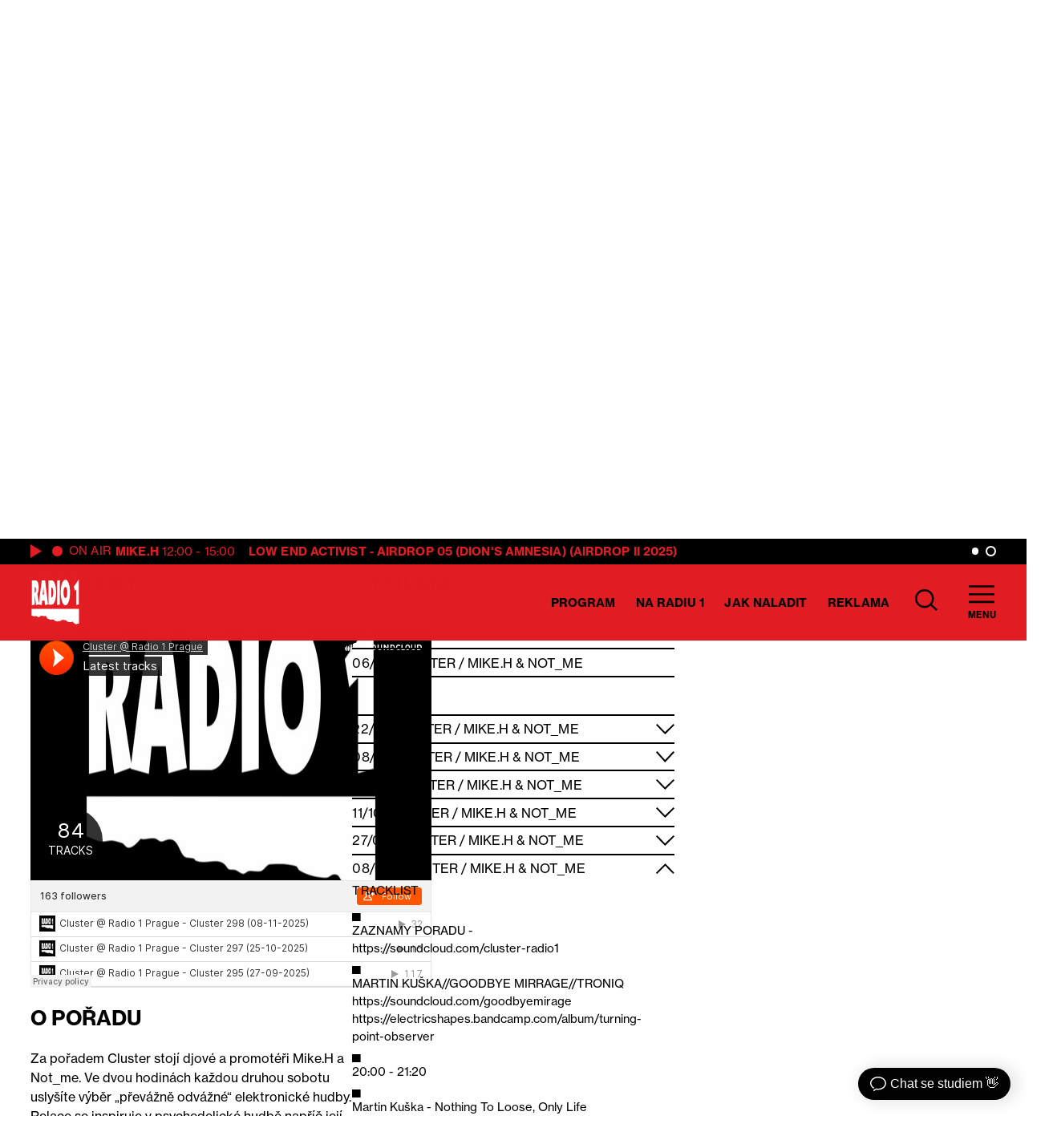

--- FILE ---
content_type: text/css; charset=utf-8
request_url: https://static.small.chat/messenger.css
body_size: 3608
content:
#Smallchat,#Smallchat *{box-sizing:border-box;font-family:-apple-system,BlinkMacSystemFont,Segoe UI,Roboto,Oxygen,Ubuntu,Cantarell,Helvetica Neue,sans-serif!important;-webkit-font-smoothing:antialiased;-moz-osx-font-smoothing:grayscale;-webkit-tap-highlight-color:rgba(0,0,0,0)}#Smallchat .Layout{pointer-events:auto;box-sizing:content-box!important;z-index:999999999;position:fixed;bottom:20px;min-width:50px;max-width:300px;max-height:30px;display:-webkit-box;display:-webkit-flex;display:-ms-flexbox;display:flex;-webkit-box-orient:vertical;-webkit-box-direction:normal;-webkit-flex-direction:column;-ms-flex-direction:column;flex-direction:column;-webkit-box-pack:end;-webkit-justify-content:flex-end;-ms-flex-pack:end;justify-content:flex-end;border-radius:50px;box-shadow:5px 0 20px 5px rgba(0,0,0,.1);-webkit-animation:appear .15s cubic-bezier(.25,.25,.5,1.1);animation:appear .15s cubic-bezier(.25,.25,.5,1.1);-webkit-animation-fill-mode:forwards;animation-fill-mode:forwards;opacity:0;-webkit-transition:right .1s cubic-bezier(.25,.25,.5,1),bottom .1s cubic-bezier(.25,.25,.5,1),min-width .2s cubic-bezier(.25,.25,.5,1),max-width .2s cubic-bezier(.25,.25,.5,1),min-height .2s cubic-bezier(.25,.25,.5,1),max-height .2s cubic-bezier(.25,.25,.5,1),border-radius 50ms cubic-bezier(.25,.25,.5,1) .15s,background-color 50ms cubic-bezier(.25,.25,.5,1) .15s,color 50ms cubic-bezier(.25,.25,.5,1) .15s;transition:right .1s cubic-bezier(.25,.25,.5,1),bottom .1s cubic-bezier(.25,.25,.5,1),min-width .2s cubic-bezier(.25,.25,.5,1),max-width .2s cubic-bezier(.25,.25,.5,1),min-height .2s cubic-bezier(.25,.25,.5,1),max-height .2s cubic-bezier(.25,.25,.5,1),border-radius 50ms cubic-bezier(.25,.25,.5,1) .15s,background-color 50ms cubic-bezier(.25,.25,.5,1) .15s,color 50ms cubic-bezier(.25,.25,.5,1) .15s}#Smallchat .Layout-left{left:20px}#Smallchat .Layout-left.Layout-mobile{left:10px}#Smallchat .Layout-left.Layout-mobile.Layout-expand{left:0}#Smallchat .Layout-right{right:20px}#Smallchat .Layout-right.Layout-mobile{right:10px}#Smallchat .Layout-right.Layout-mobile.Layout-expand{right:0}#Smallchat .Layout-open{overflow:hidden;min-width:300px;max-width:300px;height:500px;max-height:500px;border-radius:10px;color:#fff;-webkit-transition:right .1s cubic-bezier(.25,.25,.5,1),bottom .1s cubic-bezier(.25,.25,.5,1.1),min-width .2s cubic-bezier(.25,.25,.5,1.1),max-width .2s cubic-bezier(.25,.25,.5,1.1),max-height .2s cubic-bezier(.25,.25,.5,1.1),min-height .2s cubic-bezier(.25,.25,.5,1.1),border-radius 0ms cubic-bezier(.25,.25,.5,1.1),background-color 0ms cubic-bezier(.25,.25,.5,1.1),color 0ms cubic-bezier(.25,.25,.5,1.1);transition:right .1s cubic-bezier(.25,.25,.5,1),bottom .1s cubic-bezier(.25,.25,.5,1.1),min-width .2s cubic-bezier(.25,.25,.5,1.1),max-width .2s cubic-bezier(.25,.25,.5,1.1),max-height .2s cubic-bezier(.25,.25,.5,1.1),min-height .2s cubic-bezier(.25,.25,.5,1.1),border-radius 0ms cubic-bezier(.25,.25,.5,1.1),background-color 0ms cubic-bezier(.25,.25,.5,1.1),color 0ms cubic-bezier(.25,.25,.5,1.1)}#Smallchat .Layout-trigger{height:auto;min-height:50px}#Smallchat .Layout-expand{height:500px;min-height:500px}#Smallchat .Layout-mobile{bottom:10px}#Smallchat .Layout-mobile.Layout-open{width:calc(100% - 20px);min-width:calc(100% - 20px)}#Smallchat .Layout-mobile.Layout-expand{bottom:0;height:100%;min-height:100%;width:100%;min-width:100%;border-radius:0!important}@-webkit-keyframes appear{0%{opacity:0;-webkit-transform:scale(0);transform:scale(0)}to{opacity:1;-webkit-transform:scale(1);transform:scale(1)}}@keyframes appear{0%{opacity:0;-webkit-transform:scale(0);transform:scale(0)}to{opacity:1;-webkit-transform:scale(1);transform:scale(1)}}#Smallchat .Messenger_messenger{position:relative;height:100%;width:100%;min-width:300px;-webkit-box-orient:vertical;-webkit-box-direction:normal;-webkit-flex-direction:column;-ms-flex-direction:column;flex-direction:column}#Smallchat .Messenger_header,#Smallchat .Messenger_messenger{display:-webkit-box;display:-webkit-flex;display:-ms-flexbox;display:flex}#Smallchat .Messenger_header{-webkit-box-align:center;-webkit-align-items:center;-ms-flex-align:center;align-items:center;padding-left:10px;padding-right:40px;height:40px;-webkit-flex-shrink:0;-ms-flex-negative:0;flex-shrink:0}#Smallchat .Messenger_header .Avatar{margin-right:5px;opacity:0;-webkit-animation:fadein .15s .3s;animation:fadein .15s .3s;-webkit-animation-fill-mode:forwards;animation-fill-mode:forwards}#Smallchat .Messenger_header h4{opacity:0;font-size:16px;-webkit-animation:slidein .15s .3s;animation:slidein .15s .3s;-webkit-animation-fill-mode:forwards;animation-fill-mode:forwards}#Smallchat .Messenger_content{height:450px;-webkit-box-flex:1;-webkit-flex-grow:1;-ms-flex-positive:1;flex-grow:1;display:-webkit-box;display:-webkit-flex;display:-ms-flexbox;display:flex;-webkit-box-orient:vertical;-webkit-box-direction:normal;-webkit-flex-direction:column;-ms-flex-direction:column;flex-direction:column;background-color:#fff}#Smallchat .Messenger_prompt{margin:0;font-size:16px;line-height:18px;font-weight:400;overflow:hidden;white-space:nowrap;text-overflow:ellipsis}#Smallchat .Messenger_close{position:absolute;top:10px;right:10px;cursor:pointer;border-radius:4px;opacity:1;-webkit-transform:scale(1);-ms-transform:scale(1);transform:scale(1);-webkit-transition:-webkit-transform 50ms ease-in-out;transition:-webkit-transform 50ms ease-in-out;transition:transform 50ms ease-in-out;transition:transform 50ms ease-in-out,-webkit-transform 50ms ease-in-out}#Smallchat .Layout:not(.Layout-mobile) .Messenger_header:hover .Messenger_close{background-color:rgba(150,170,180,.1)}#Smallchat .Layout:not(.Layout-mobile) .Messenger_header:not(:hover) .Messenger_close{opacity:.7;-webkit-transform:scale(.7);-ms-transform:scale(.7);transform:scale(.7)}@-webkit-keyframes fadein{0%{opacity:0}to{opacity:1}}@keyframes fadein{0%{opacity:0}to{opacity:1}}@-webkit-keyframes slidein{0%{opacity:0;-webkit-transform:translateX(10px);transform:translateX(10px)}to{opacity:1;-webkit-transform:translateX(0);transform:translateX(0)}}@keyframes slidein{0%{opacity:0;-webkit-transform:translateX(10px);transform:translateX(10px)}to{opacity:1;-webkit-transform:translateX(0);transform:translateX(0)}}#Smallchat .Alert{background-color:#4cfffa;-webkit-animation:slackchat-fadeout 1s;animation:slackchat-fadeout 1s;-webkit-animation-delay:3s;animation-delay:3s}@-webkit-keyframes slackchat-fadeout{0%{opacity:1}to{opacity:0}}@keyframes slackchat-fadeout{0%{opacity:1}to{opacity:0}}#Smallchat .Input{position:relative;width:100%;-webkit-box-flex:0;-webkit-flex-grow:0;-ms-flex-positive:0;flex-grow:0;-webkit-flex-shrink:0;-ms-flex-negative:0;flex-shrink:0;padding-top:17px;padding-bottom:15px;color:#96aab4;background-color:#fff;border-top:1px solid #e6ebea}#Smallchat .Input ::-webkit-input-placeholder{color:#96aab4}#Smallchat .Input ::-moz-placeholder{color:#96aab4}#Smallchat .Input :-ms-input-placeholder{color:#96aab4}#Smallchat .Input :-moz-placeholder{color:#96aab4}#Smallchat .Input :disabled{opacity:1;color:#96aab4;pointer-events:none}#Smallchat .Input-focus{border-top-color:transparent}#Smallchat .Input_field{width:100%;resize:none;border:none;outline:none;padding:0;padding-left:20px;padding-right:75px;background-color:transparent;font-size:16px;line-height:20px;min-height:20px!important}#Smallchat .Input_field.Files{padding-right:105px}#Smallchat .Input-blank .Input_field{max-height:20px}#Smallchat .Input_button{position:absolute;bottom:15px;width:25px;height:25px;padding:0;border:none;outline:none;background-color:transparent;cursor:pointer}#Smallchat .Input-emoji .Input_button-emoji .Icon,#Smallchat .Input_button:hover .Icon{-webkit-transform:scale(1.1);-ms-transform:scale(1.1);transform:scale(1.1);-webkit-transition:all .1s ease-in-out;transition:all .1s ease-in-out}#Smallchat .Input-emoji .Input_button-emoji .Icon path,#Smallchat .Input_button:hover .Icon path{fill:#2c2c46}#Smallchat .Input_button-files{right:75px}#Smallchat .Input_button-send{right:15px}#Smallchat .Input_button-emoji{right:45px}#Smallchat .emoji-mart{position:absolute;bottom:100%;right:10px;box-shadow:0 0 15px 0 rgba(0,0,0,.1)}#Smallchat .emoji-mart-anchor svg{width:18px;height:18px}#Smallchat .emoji-mart-category-label{position:relative}#Smallchat .emoji-mart-preview-emoji>.emoji-mart-emoji{padding:0}#Smallchat .emoji-mart-preview-data{left:55px}#Smallchat .emoji-mart-preview-skins{display:none}#Smallchat .emoji-mart-title-label{font-size:16px}.emoji-mart,.emoji-mart *{box-sizing:border-box;line-height:1.15}.emoji-mart{font-family:-apple-system,BlinkMacSystemFont,Helvetica Neue,sans-serif;font-size:16px;display:inline-block;color:#222427;border:1px solid #d9d9d9;border-radius:5px;background:#fff}.emoji-mart .emoji-mart-emoji{padding:6px}.emoji-mart-bar:first-child{border-top-left-radius:5px;border-top-right-radius:5px}.emoji-mart-bar:last-child{border-bottom-left-radius:5px;border-bottom-right-radius:5px}.emoji-mart-anchors{display:-webkit-box;display:-webkit-flex;display:-ms-flexbox;display:flex;-webkit-box-pack:justify;-webkit-justify-content:space-between;-ms-flex-pack:justify;justify-content:space-between;padding:0 6px;color:#858585;line-height:0}.emoji-mart-anchor{position:relative;-webkit-box-flex:1;-webkit-flex:1;-ms-flex:1;flex:1;text-align:center;padding:12px 4px;overflow:hidden;-webkit-transition:color .1s ease-out;transition:color .1s ease-out}.emoji-mart-anchor-selected,.emoji-mart-anchor:hover{color:#464646}.emoji-mart-anchor-selected .emoji-mart-anchor-bar{bottom:0}.emoji-mart-anchor-bar{position:absolute;bottom:-3px;left:0;width:100%;height:3px;background-color:#464646}.emoji-mart-anchors i{display:inline-block;width:100%;max-width:22px}.emoji-mart-anchors svg{fill:currentColor}.emoji-mart-scroll{overflow-y:scroll;height:270px;padding:0 6px 6px;border:solid #d9d9d9;border-width:1px 0}.emoji-mart-search{font-size:16px;display:block;width:100%;padding:.2em .6em;margin-top:6px;border-radius:25px;border:1px solid #d9d9d9;outline:0}.emoji-mart-category .emoji-mart-emoji span{z-index:1;position:relative;text-align:center;cursor:default}.emoji-mart-category .emoji-mart-emoji:hover:before{z-index:0;content:"";position:absolute;top:0;left:0;width:100%;height:100%;background-color:#f4f4f4;border-radius:100%}.emoji-mart-category-label{z-index:2;position:relative;position:-webkit-sticky;position:sticky;top:0}.emoji-mart-category-label span{display:block;width:100%;font-weight:500;padding:5px 6px;background-color:#fff;background-color:hsla(0,0%,100%,.95)}.emoji-mart-emoji{position:relative;display:inline-block;font-size:0}.emoji-mart-no-results{font-size:14px;text-align:center;padding-top:70px;color:#858585}.emoji-mart-no-results span{display:inline-block;vertical-align:middle}.emoji-mart-preview{position:relative;height:70px}.emoji-mart-preview-data,.emoji-mart-preview-emoji,.emoji-mart-preview-skins{position:absolute;top:50%;-webkit-transform:translateY(-50%);-ms-transform:translateY(-50%);transform:translateY(-50%)}.emoji-mart-preview-emoji{left:12px}.emoji-mart-preview-data{left:68px;right:12px;word-break:break-word}.emoji-mart-preview-skins{right:30px;text-align:right}.emoji-mart-preview-name{font-size:14px}.emoji-mart-preview-shortname{font-size:12px;color:#888}.emoji-mart-preview-emoticon+.emoji-mart-preview-emoticon,.emoji-mart-preview-shortname+.emoji-mart-preview-emoticon,.emoji-mart-preview-shortname+.emoji-mart-preview-shortname{margin-left:.5em}.emoji-mart-preview-emoticon{font-size:11px;color:#bbb}.emoji-mart-title span{display:inline-block;vertical-align:middle}.emoji-mart-title .emoji-mart-emoji{padding:0}.emoji-mart-title-label{color:#999a9c;font-size:26px;font-weight:300}.emoji-mart-skin-swatches{font-size:0;padding:2px 0;border:1px solid #d9d9d9;border-radius:12px;background-color:#fff}.emoji-mart-skin-swatches-opened .emoji-mart-skin-swatch{width:16px;padding:0 2px}.emoji-mart-skin-swatches-opened .emoji-mart-skin-swatch-selected:after{opacity:.75}.emoji-mart-skin-swatch{display:inline-block;width:0;vertical-align:middle;-webkit-transition-property:width,padding;transition-property:width,padding;-webkit-transition-duration:.125s;transition-duration:.125s;-webkit-transition-timing-function:ease-out;transition-timing-function:ease-out}.emoji-mart-skin-swatch:first-child{-webkit-transition-delay:0;transition-delay:0}.emoji-mart-skin-swatch:nth-child(2){-webkit-transition-delay:.03s;transition-delay:.03s}.emoji-mart-skin-swatch:nth-child(3){-webkit-transition-delay:.06s;transition-delay:.06s}.emoji-mart-skin-swatch:nth-child(4){-webkit-transition-delay:.09s;transition-delay:.09s}.emoji-mart-skin-swatch:nth-child(5){-webkit-transition-delay:.12s;transition-delay:.12s}.emoji-mart-skin-swatch:nth-child(6){-webkit-transition-delay:.15s;transition-delay:.15s}.emoji-mart-skin-swatch-selected{position:relative;width:16px;padding:0 2px}.emoji-mart-skin-swatch-selected:after{content:"";position:absolute;top:50%;left:50%;width:4px;height:4px;margin:-2px 0 0 -2px;background-color:#fff;border-radius:100%;pointer-events:none;opacity:0;-webkit-transition:opacity .2s ease-out;transition:opacity .2s ease-out}.emoji-mart-skin{display:inline-block;width:100%;padding-top:100%;max-width:12px;border-radius:100%}.emoji-mart-skin-tone-1{background-color:#ffc93a}.emoji-mart-skin-tone-2{background-color:#fadcbc}.emoji-mart-skin-tone-3{background-color:#e0bb95}.emoji-mart-skin-tone-4{background-color:#bf8f68}.emoji-mart-skin-tone-5{background-color:#9b643d}.emoji-mart-skin-tone-6{background-color:#594539}#Smallchat .Avatar{-webkit-box-flex:0;-webkit-flex-grow:0;-ms-flex-positive:0;flex-grow:0;-webkit-flex-shrink:0;-ms-flex-negative:0;flex-shrink:0;overflow:hidden;border-radius:10%;background-color:#96aab4}#Smallchat .Avatar-round{border-radius:50%}#Smallchat .Avatar_image{width:100%;height:auto}#Smallchat .SlackText{font-size:14px;line-height:18px;width:100%;word-wrap:break-word}#Smallchat .SlackText-only-emoji{font-size:32px}#Smallchat .slack-user{display:none}#Smallchat .PoweredBy{position:relative;top:5px;text-align:center}#Smallchat .PoweredBy:hover svg path{fill:#96aab4}#Smallchat .PoweredBy:hover svg path#icon{stroke:#96aab4}.AppIcon{width:24px;height:24px;border-radius:12px;-webkit-flex-shrink:0;-ms-flex-negative:0;flex-shrink:0;display:-webkit-box;display:-webkit-flex;display:-ms-flexbox;display:flex;-webkit-box-align:center;-webkit-align-items:center;-ms-flex-align:center;align-items:center;-webkit-box-pack:center;-webkit-justify-content:center;-ms-flex-pack:center;justify-content:center;background-color:#96aab4}.AppIcon .Icon{position:relative;top:-1px}#Smallchat .Messages{position:relative;-webkit-flex-shrink:1;-ms-flex-negative:1;flex-shrink:1;display:-webkit-box;display:-webkit-flex;display:-ms-flexbox;display:flex;-webkit-box-orient:vertical;-webkit-box-direction:normal;-webkit-flex-direction:column;-ms-flex-direction:column;flex-direction:column;overflow-x:hidden;overflow-y:auto;padding:10px;background-color:#fff;-webkit-overflow-scrolling:touch}#Smallchat .Messages,#Smallchat .Messages_list{-webkit-box-flex:1;-webkit-flex-grow:1;-ms-flex-positive:1;flex-grow:1}#Smallchat .Contact_form{margin:5px 0;margin-left:30px;padding:10px;border-radius:16px;background-color:#f4f6f6;color:#2c2c46}#Smallchat .Contact_greeting{display:-webkit-box;display:-webkit-flex;display:-ms-flexbox;display:flex;margin-bottom:5px}#Smallchat .Contact_greeting p{margin:0;-webkit-box-flex:1;-webkit-flex-grow:1;-ms-flex-positive:1;flex-grow:1;font-size:14px;line-height:18px}#Smallchat .Contact_dismiss{cursor:pointer;border-radius:4px;opacity:1;-webkit-transform:scale(1);-ms-transform:scale(1);transform:scale(1);-webkit-transition:-webkit-transform 50ms ease-in-out;transition:-webkit-transform 50ms ease-in-out;transition:transform 50ms ease-in-out;transition:transform 50ms ease-in-out,-webkit-transform 50ms ease-in-out}#Smallchat .Layout:not(.Layout-mobile) .Contact_dismiss:hover{background-color:rgba(150,170,180,.1)}#Smallchat .Layout:not(.Layout-mobile) .Contact_dismiss:not(:hover){opacity:.7;-webkit-transform:scale(.7);-ms-transform:scale(.7);transform:scale(.7)}#Smallchat .Contact_field{display:block;outline:none;border:none;width:100%;font-size:1em;margin:10px 0;padding:8px 10px;background:none;font-weight:400;font-size:14px;border-radius:4px;background-color:#fff;border:1px solid #e6ebea;color:#2c2c46;-webkit-appearance:none}#Smallchat .Contact_field::-webkit-input-placeholder{color:#96aab4}#Smallchat .Contact_field::-moz-placeholder{color:#96aab4}#Smallchat .Contact_field:-ms-input-placeholder{color:#96aab4}#Smallchat .Contact_field:-moz-placeholder{color:#96aab4}#Smallchat .Contact_field:focus{border-color:#2c2c46}#Smallchat .Contact_submit{height:30px;border:none;font-size:14px;padding:0 10px;outline:none;line-height:30px;border-radius:4px}#Smallchat .Contact_submit[disabled]{color:#96aab4!important;background-color:#fff!important;cursor:default}#Smallchat .Contact_submit:active{background-color:#324650!important}#Smallchat .Contact_submitted{display:-webkit-box;display:-webkit-flex;display:-ms-flexbox;display:flex;margin-top:10px;padding-right:40px}#Smallchat .Contact_submitted p{padding:10px;border-radius:10px;background-color:#f4f6f6;margin:0;font-size:14px;line-height:30px;line-height:18px;color:#96aab4}#Smallchat .Contact_notify{width:24px;height:24px;border-radius:12px;margin-top:8px;margin-right:5px;-webkit-flex-shrink:0;-ms-flex-negative:0;flex-shrink:0;display:-webkit-box;display:-webkit-flex;display:-ms-flexbox;display:flex;-webkit-box-align:center;-webkit-align-items:center;-ms-flex-align:center;align-items:center;-webkit-box-pack:center;-webkit-justify-content:center;-ms-flex-pack:center;justify-content:center;background-color:#96aab4}#Smallchat .Contact_notify .Icon{position:relative;top:-1px}#Smallchat .Layout-mobile .Contact_field{font-size:16px}#Smallchat .Message{overflow:hidden;max-width:100%;position:relative;display:-webkit-box;display:-webkit-flex;display:-ms-flexbox;display:flex;-webkit-box-orient:vertical;-webkit-box-direction:normal;-webkit-flex-direction:column;-ms-flex-direction:column;flex-direction:column;color:#2c2c46}#Smallchat .Message b,#Smallchat .Message strong{font-weight:700}#Smallchat .Message pre{margin:0}#Smallchat .Message code{color:#ff664c;font-family:monospace!important;background-color:#f4f6f6;border:1px solid #e6ebea;border-radius:2px}#Smallchat .Message blockquote{margin:0;padding-left:5px;border-left:3px solid #96aab4}#Smallchat .Message-app,#Smallchat .Message-slack{padding-left:30px;padding-right:40px;-webkit-box-align:start;-webkit-align-items:flex-start;-ms-flex-align:start;align-items:flex-start}#Smallchat .Message-client{padding-left:40px;-webkit-box-align:end;-webkit-align-items:flex-end;-ms-flex-align:end;align-items:flex-end}#Smallchat .Message-client+.Message-slack,#Smallchat .Message-slack+.Message-client{margin-top:8px}#Smallchat .Message-client+.Message-client,#Smallchat .Message-slack+.Message-slack{margin-top:3px}#Smallchat .Message_content{min-width:40px;min-height:40px;max-width:100%;display:-webkit-box;display:-webkit-flex;display:-ms-flexbox;display:flex;-webkit-box-align:end;-webkit-align-items:flex-end;-ms-flex-align:end;align-items:flex-end;padding:10px;border-radius:10px;font-size:14px;line-height:18px;color:#2c2c46;-webkit-animation:messagein .15s;animation:messagein .15s}#Smallchat .Message-slack .Message_content{border:1px solid #e6ebea;-webkit-transform-origin:top left;-ms-transform-origin:top left;transform-origin:top left}#Smallchat .Message-client .Message_content{background-color:#f4f6f6;-webkit-transform-origin:top right;-ms-transform-origin:top right;transform-origin:top right}#Smallchat .Message-app .Message_content{background-color:#f4f6f6;-webkit-transform-origin:top left;-ms-transform-origin:top left;transform-origin:top left;color:#96aab4}#Smallchat .Message-app{margin:8px 0}#Smallchat .Message-app .AppIcon{position:absolute;left:0;top:8px}#Smallchat .Message_timestamp{font-size:10px;line-height:12px;color:#96aab4}#Smallchat .Message .Avatar{position:absolute;left:0;top:8px}@-webkit-keyframes messagein{0%{opacity:0;-webkit-transform:scale(.5);transform:scale(.5)}to{opacity:1;-webkit-transform:scale(1);transform:scale(1)}}@keyframes messagein{0%{opacity:0;-webkit-transform:scale(.5);transform:scale(.5)}to{opacity:1;-webkit-transform:scale(1);transform:scale(1)}}#Smallchat .Blank{margin-top:100px;-webkit-box-flex:1;-webkit-flex-grow:1;-ms-flex-positive:1;flex-grow:1;display:-webkit-box;display:-webkit-flex;display:-ms-flexbox;display:flex;-webkit-box-orient:vertical;-webkit-box-direction:normal;-webkit-flex-direction:column;-ms-flex-direction:column;flex-direction:column;-webkit-box-align:center;-webkit-align-items:center;-ms-flex-align:center;align-items:center;-webkit-box-pack:center;-webkit-justify-content:center;-ms-flex-pack:center;justify-content:center;position:relative}#Smallchat .Blank p{color:#96aab4;text-align:center;max-width:200px}#Smallchat .Launcher{-webkit-align-self:flex-end;-ms-flex-item-align:end;align-self:flex-end;display:-webkit-box;display:-webkit-flex;display:-ms-flexbox;display:flex;-webkit-box-align:center;-webkit-align-items:center;-ms-flex-align:center;align-items:center;-webkit-box-pack:center;-webkit-justify-content:center;-ms-flex-pack:center;justify-content:center;padding-right:15px;padding-left:15px;font-weight:500;cursor:pointer;white-space:nowrap}#Smallchat .Launcher-button .Icon,#Smallchat .Launcher-tab .Icon{margin-right:5px}#Smallchat .Launcher-icon{padding:0;min-width:60px;max-width:60px;min-height:54px;max-height:54px;height:54px;border-radius:50%}#Smallchat .Launcher-button{min-width:120px;border-radius:20px}#Smallchat .Launcher-button,#Smallchat .Launcher-tab{max-width:250px;min-height:40px;max-height:40px;height:40px}#Smallchat .Launcher-tab{bottom:0!important;min-width:200px;border-radius:10px 10px 0 0;-webkit-box-pack:start;-webkit-justify-content:flex-start;-ms-flex-pack:start;justify-content:flex-start;-webkit-transform-origin:bottom center;-ms-transform-origin:bottom center;transform-origin:bottom center}#Smallchat .Launcher_indicator{position:absolute;right:-2px;top:-2px;width:12px;height:12px;border-radius:6px;background-color:#ff664c;-webkit-animation:slackchat-pulse 3s infinite;animation:slackchat-pulse 3s infinite}@-webkit-keyframes slackchat-pulse{0%{box-shadow:0 0 0 0 rgba(255,0,0,0)}10%{box-shadow:0 0 0 2px rgba(255,0,0,.5)}50%{box-shadow:0 0 0 10px rgba(255,0,0,0)}}@keyframes slackchat-pulse{0%{box-shadow:0 0 0 0 rgba(255,0,0,0)}10%{box-shadow:0 0 0 2px rgba(255,0,0,.5)}50%{box-shadow:0 0 0 10px rgba(255,0,0,0)}}#Smallchat .Trigger_trigger{width:100%;overflow:hidden}#Smallchat .Trigger_content{position:relative;display:-webkit-box;display:-webkit-flex;display:-ms-flexbox;display:flex;-webkit-box-align:center;-webkit-align-items:center;-ms-flex-align:center;align-items:center;padding:10px;padding-right:40px;background-color:#96aab4}#Smallchat .Trigger_content .Avatar{-webkit-align-self:flex-start;-ms-flex-item-align:start;align-self:flex-start;margin-right:10px}#Smallchat .Trigger_content:hover .Trigger_close{opacity:1;-webkit-transform:scale(1);-ms-transform:scale(1);transform:scale(1)}#Smallchat .Trigger_message{-webkit-flex-shrink:1;-ms-flex-negative:1;flex-shrink:1;min-width:200px;width:300px}#Smallchat .Trigger_message .SlackText{font-size:16px;line-height:21px}#Smallchat .Trigger_message .SlackText a{color:inherit}#Smallchat .Layout-mobile .Trigger_message{max-width:calc(100vw - 120px)}#Smallchat .Trigger_close{position:absolute;top:10px;right:10px;cursor:pointer;opacity:.7;-webkit-transform:scale(.7);-ms-transform:scale(.7);transform:scale(.7);-webkit-transition:-webkit-transform 50ms ease-in-out;transition:-webkit-transform 50ms ease-in-out;transition:transform 50ms ease-in-out;transition:transform 50ms ease-in-out,-webkit-transform 50ms ease-in-out}

--- FILE ---
content_type: application/javascript
request_url: https://static.primacdn.cz/sas/radio1/prod/loader.js
body_size: 141
content:
(()=>{"use strict";(function(e,t,n=!1){return new Promise((function(a,o){let r=document.createElement("script");const s=t||document.getElementsByTagName("script")[0];function c(e,t){(t||!r.readyState||/loaded|complete/.test(r.readyState))&&(r.onload=null,r.onreadystatechange=null,r=void 0,t?o():a())}if(r.async=!0,r.defer=!0,r.onload=c,r.onreadystatechange=c,!0===n){var d=parseInt((new Date).getTime()/18e5);-1===e.indexOf("?")?e+="?v="+d:e+="&v="+d}r.src=e,s.parentNode.insertBefore(r,s)}))})("https://static.primacdn.cz/sas/radio1/prod/radio1_sas_config.js",null,!0).then((function(){}))})();

--- FILE ---
content_type: image/svg+xml
request_url: https://radio1.cz/wp-content/themes/custom/img/fb.svg
body_size: 448
content:
<svg id="Group_355" data-name="Group 355" xmlns="http://www.w3.org/2000/svg" width="23.601" height="45.389" viewBox="0 0 23.601 45.389">
  <path id="Path_110" data-name="Path 110" d="M408.836,218.4h.418c2.063,0,4.127-.006,6.19.006.294,0,.366-.088.364-.371q-.018-2.8,0-5.592a12.2,12.2,0,0,1,1.2-5.6,8.725,8.725,0,0,1,6.113-4.7,12.839,12.839,0,0,1,2.953-.343c2,.019,3.995.165,5.992.249.284.012.365.119.364.4q-.016,3.252,0,6.5c0,.289-.079.37-.368.366-1.288-.015-2.577-.027-3.864,0a9.267,9.267,0,0,0-1.8.208,2.657,2.657,0,0,0-2.153,2.436,9.765,9.765,0,0,0-.093,1.314c-.011,1.581,0,3.163-.012,4.744,0,.315.1.378.393.376,2.388-.011,4.776-.006,7.164-.006h.436c-.063.528-.116,1-.177,1.478q-.394,3.068-.793,6.136c-.06.464-.061.465-.526.465-2.032,0-4.064.007-6.1-.007-.318,0-.4.081-.4.4q.015,9.928.007,19.857c0,.457,0,.457-.457.457-2.5,0-5.006-.005-7.509.007-.307,0-.383-.092-.382-.389q.012-9.928.005-19.857c0-.516.053-.467-.476-.467-2.042,0-4.085-.006-6.127.005-.285,0-.371-.075-.369-.367.012-2.451.007-4.9.007-7.352Z" transform="translate(-408.829 -201.802)"/>
</svg>


--- FILE ---
content_type: image/svg+xml
request_url: https://radio1.cz/wp-content/themes/custom/img/reel.svg
body_size: 5280
content:
<svg id="Vrstva_1" data-name="Vrstva 1" xmlns="http://www.w3.org/2000/svg" viewBox="0 0 100 1600"><defs><style>.cls-1{fill:none;stroke:#000;stroke-linecap:round;stroke-linejoin:round;stroke-width:3px;}.cls-2{fill:#e21e24;}.cls-3{font-size:19.29px;}.cls-3,.cls-9{fill:#1d1d1b;font-family:NHaasGroteskDSPro-95Blk, Neue Haas Grotesk Display Pro;}.cls-4{letter-spacing:-0.01em;}.cls-5{letter-spacing:-0.02em;}.cls-6{letter-spacing:0em;}.cls-7{letter-spacing:-0.01em;}.cls-8{letter-spacing:-0.07em;}.cls-9{font-size:40px;}</style></defs><title>reel</title><path class="cls-1" d="M40.35,92.66S44.28,82.34,44.9,78c0,0-10.54-11.57-13.23-12.4s-.82-5.16-8.47-9.5S13.9,51.56,16,49.18,24.86,45.35,30,51.55a10.31,10.31,0,0,0,12,3.1s4.75-5.79.82-22.94-2.27-20.66.42-20.46,3.3,1.66,3.92,6S51.9,38.94,51.9,38.94h1.89s-1.66-26.86,0-30,4.75-1,5.37,0,2.07,31.2,2.07,31.2h1.65s1-24.38,1.24-26.65,3.51-2.28,4.54-.62,1.66,16.74,1,21.28S68.54,44.94,70,45.56s2.85-1.24,3.88-4.76,6-14.25,6-14.25,1.45-2.48,3.31-1.66,2.69,3.31,0,8.89S78,48.24,78,50s-1.65,14.78-3.3,19.12-8.48,16.53-8.48,16.53l-.62,7"/><path class="cls-1" d="M22.75,172.48C27.7,181.91,34,184.72,34,184.72s11.86,8.49,15.56,8.49,12,1.6,15.4,0,12.15-14.45,13.3-17.66,0-11.46,0-11.46,2.63-1.14,2.58-3.78a7.67,7.67,0,0,0-1.67-4.48S81,156.75,82,151s.23-13.76-5.28-13.76l.46-12.61A9.16,9.16,0,0,0,76,119.6"/><polyline class="cls-1" points="49.55 173.03 54.36 170.28 62.47 170.28 68.66 173.03"/><line class="cls-1" x1="56.5" y1="173.03" x2="60.86" y2="173.03"/><path class="cls-1" d="M49.59,169.13s3.93-2.75,6.91-2.75h6.42c2.07,0,5.74,3.9,5.74,3.9"/><path class="cls-1" d="M54.36,159.81a5.6,5.6,0,0,1,3.21.5"/><path class="cls-1" d="M60.86,160.65a3,3,0,0,1,2.68-.62"/><path class="cls-1" d="M53.29,155.22s-4.74,2.83-1.53,6.11"/><path class="cls-1" d="M43,173s.62-9.24,6.61-12.72"/><path class="cls-1" d="M39.84,169.82s-3.74,3.9-1.53,7.64S42.13,180,44.5,184"/><path class="cls-1" d="M52,180.71s4.38-4.47,11.57-.92"/><path class="cls-1" d="M64.3,156s3.32,1.14,2,5.38l4.93,5"/><path class="cls-1" d="M73.47,165a5.08,5.08,0,0,1,4.82-.91"/><line class="cls-1" x1="71.75" y1="180.71" x2="71.75" y2="168.9"/><path class="cls-1" d="M73.47,167.41a11,11,0,0,0,1,4.93c1.15,2.06,1.72,3.1.81,4.59s-5.62,10.32-9.29,9.28,0-3.67,0-3.67"/><line class="cls-1" x1="68.66" y1="177.5" x2="68.66" y2="182.89"/><path class="cls-1" d="M26.39,170.28a7.76,7.76,0,0,1-4.13,1.37c-2.6.16-6.72-15-5.35-17.73S20,151.17,20,151.17"/><path class="cls-1" d="M25,118.15s-20,14.09-7.17,34.33"/><path class="cls-1" d="M33.73,119.6s-8.41,4.21-4.28,10.32l1.57,2.9"/><path class="cls-1" d="M28.31,132.82s-2.69,1.69-1.92,7"/><path class="cls-1" d="M19.28,149.33l9-4.89.68-4.58a58.76,58.76,0,0,1,23.53-2h9.56s1.77-.27,4.46-.44c3-.19,10.14-.17,10.14-.17"/><path class="cls-1" d="M28.31,146s1.3,9.4,2.71,10,10,.94,13.1.81,8-3.16,10.55-9.64,4.45-2.41,4.45-2.41,3.86,7.91,6.9,9.8,13.18,1.32,13.18,1.32"/><rect class="cls-2" x="67.28" y="142.13" width="7.99" height="7.99" rx="3.99"/><rect class="cls-2" x="31.8" y="145.79" width="19.55" height="2.33" rx="1.17"/><line class="cls-1" x1="37.61" y1="119.6" x2="50.65" y2="116.16"/><line class="cls-1" x1="51.97" y1="117.88" x2="68.66" y2="116.16"/><polyline class="cls-1" points="71.27 118.15 84.02 119.6 80.12 116.16"/><path class="cls-1" d="M24.4,164.44s-2.54-1.91-1.65-4.69,5.56.54,5.56.54,1.44,5.71,4.81,6.09"/><polyline class="cls-1" points="19.28 117.88 26.25 114.33 23.94 112.27 41.06 112.27 35.87 109.29 42.98 109.29 47.98 106.08 46.28 108.6 67.28 106.08 62.2 108.14 82.3 108.6 77.65 111.98"/><path d="M80.92,289.44a8.63,8.63,0,0,0-1.79-13.52L78,275.27a4.39,4.39,0,0,0,4.11-4.37v-.19a4.42,4.42,0,0,0-4.41-4.41,4.5,4.5,0,0,0-2,.47l-1.17.59-3.72-3a8.83,8.83,0,0,1-2.66-3.59l-.87-2.17a8.87,8.87,0,0,1-.62-3.26v-.91l5.35-1.34-2.2-11a6.42,6.42,0,0,0-4.46-4.89l-9-2.69v-3A9,9,0,0,0,59,225.18v-3.86A9,9,0,0,0,53.4,213a4.61,4.61,0,1,0-6.59-.08,9,9,0,0,0-5.81,8.4v3.86a9,9,0,0,0,2.57,6.28v3l-9,2.7a6.42,6.42,0,0,0-4.46,4.89l-2.2,11,5.35,1.34v.91a8.87,8.87,0,0,1-.62,3.26l-.87,2.17a8.73,8.73,0,0,1-2.66,3.58l-3.72,3-1.17-.59a4.5,4.5,0,0,0-2-.47,4.42,4.42,0,0,0-4.41,4.41v.19A4.39,4.39,0,0,0,22,275.27l-1.11.65a8.63,8.63,0,0,0-1.79,13.52H15.3V292H84.7v-2.57ZM69.26,266.39l5,4,2.65-1.32a1.75,1.75,0,0,1,.81-.19,1.83,1.83,0,0,1,1.84,1.83v.19a1.83,1.83,0,0,1-1.84,1.83h-3l-9.56-5.31a4.3,4.3,0,0,1-1.88-2.13,24.35,24.35,0,0,1-1.74-9.08v-.47l2.57-.64v.27a11.22,11.22,0,0,0,.81,4.21l.87,2.17A11.22,11.22,0,0,0,69.26,266.39Zm-28.41,6.34a1.45,1.45,0,0,1-1-.42l-2.26-2.26a4,4,0,0,0-1-.72A6.72,6.72,0,0,0,38,268a26.39,26.39,0,0,0,12,3.43A26.39,26.39,0,0,0,62,268a6.47,6.47,0,0,0,1.45,1.31,4,4,0,0,0-1,.72l-2.26,2.26a1.45,1.45,0,0,1-1,.42,4,4,0,0,0-4,4v.6l-.52.52L49.8,275l-3.66,3.65-1.28-1.28v-.6A4,4,0,0,0,40.85,272.73Zm3.48,7.71-2,2-8.58-8.57a1.46,1.46,0,0,1-.42-1,1.44,1.44,0,0,1,2.46-1L38,274.13a4.07,4.07,0,0,0,2.84,1.17,1.45,1.45,0,0,1,1.44,1.44v1.66Zm16.43-14.68A23.88,23.88,0,0,1,50,268.88a23.75,23.75,0,0,1-10.48-3l3.26-1.15a37.76,37.76,0,0,0,11.89-7.17A37.28,37.28,0,0,0,59,253v3.18A27.12,27.12,0,0,0,60.76,265.76Zm-3,12.64v-1.66a1.45,1.45,0,0,1,1.44-1.44A4.07,4.07,0,0,0,62,274.13l2.26-2.26a1.44,1.44,0,0,1,2.46,1,1.46,1.46,0,0,1-.42,1l-6.85,6.84-2.55-1.53Zm8.18-38.08a3.81,3.81,0,0,1,1.45,2.28l1.72,8.62-7.49,1.87v-3.66a37.8,37.8,0,0,0,3.12-6.11Zm-2.37-1-1.22,3.05a35.39,35.39,0,0,1-20.4,20l-1.78.62a26.9,26.9,0,0,0,.88-6.76V253l.79-.32A38.11,38.11,0,0,0,59.6,238.14ZM50.14,208.4a1.36,1.36,0,1,1-1.36,1.36A1.35,1.35,0,0,1,50.14,208.4Zm-6.57,12.92a6.43,6.43,0,0,1,12.86,0v3.86a6.43,6.43,0,0,1-12.86,0Zm10.29,12v1.59A7,7,0,0,1,50,236.75a7,7,0,0,1-3.86-1.86V233.3a8.91,8.91,0,0,0,7.72,0ZM30.94,251.22l1.72-8.62a3.86,3.86,0,0,1,2.68-2.94l9.19-2.76c1,.86,3.15,2.42,5.47,2.42s4.46-1.56,5.47-2.42l1.55.47a35.49,35.49,0,0,1-16,12.89v-4.52H38.43v7.35ZM20.44,270.9v-.19a1.84,1.84,0,0,1,2.66-1.64l2.64,1.32,5-4a11.33,11.33,0,0,0,3.45-4.64l.87-2.17a11.42,11.42,0,0,0,.81-4.21v-.27l2.57.64v.47a24.36,24.36,0,0,1-1.75,9.08,4.25,4.25,0,0,1-1.88,2.13l-9.56,5.31h-3A1.83,1.83,0,0,1,20.44,270.9ZM44.9,289.44H25.22a6.07,6.07,0,0,1-3.06-11.3l8.59-5a4,4,0,0,0,1.15,2.59l11.39,11.39a17,17,0,0,0,2.83,2.27C45.72,289.42,45.31,289.44,44.9,289.44Zm29.88,0H55.1a14,14,0,0,1-10-4.14l-1-1,6.09-6.1,8,4.79,4,2.41,1.32-2.21-1.8-1.08,6.39-6.39a4,4,0,0,0,1.15-2.59l8.59,5a6.07,6.07,0,0,1-3.06,11.3Z"/><path class="cls-1" d="M40,435.66s0-12.59-11-12.59S2.4,428.8,6.11,437.62l16.67-.93-8.31,10,11-3.36,3.56.93S33.51,457,40.93,461.14s8.52,6.37,8.52,6.37l-2.17,5.86L43,476.93H52.7l.15-11.76L47,458.36l7.12-2.75S66,465,70.8,465.63c0,0,0,8.05-6,11.3h8.51L75,464.15l-3.45-1.77-5.73-7.89,10.25-7.26a4.65,4.65,0,0,1,1.62-.73l7.16-1.73a2.19,2.19,0,0,1,2.69,2l0,.45a2.17,2.17,0,0,1-1.41,2.2L74,453.91H84.25a4.21,4.21,0,0,0,1.27-.2l5.37-1.77A4.19,4.19,0,0,0,93.64,449l.1-.39a8.92,8.92,0,0,0-1.68-7.76h0a4.53,4.53,0,0,0-2.48-1.57l-15.22-3.61S64.61,430.45,40,435.66Z"/><polygon class="cls-1" points="64.01 582.61 35.08 582.61 21.8 517.39 77.29 517.39 64.01 582.61"/><path class="cls-1" d="M27.29,544.35s6.23,28.14,22.45,28.14S72,543.2,72,543.2"/><path class="cls-1" d="M77.33,648.16A15.08,15.08,0,0,0,50,639.36a15.09,15.09,0,1,0-13.56,23.83,15.1,15.1,0,1,0,27.19,0A15.09,15.09,0,0,0,77.33,648.16Z"/><path class="cls-1" d="M84.8,642.92c-.24,0-.48,0-.71,0a34.82,34.82,0,0,0-68.2,0q-.35,0-.69,0a8.17,8.17,0,1,0,0,16.34,7.88,7.88,0,0,0,1.2-.1,34.82,34.82,0,0,0,67.18,0,8.17,8.17,0,1,0,1.22-16.24Z"/><line class="cls-1" x1="29.32" y1="648.47" x2="43.77" y2="648.47"/><line class="cls-1" x1="57.53" y1="648.47" x2="71.97" y2="648.47"/><circle class="cls-1" cx="49.99" cy="672.34" r="6.16"/><path class="cls-1" d="M86.41,772.58l-20.06-25c15.7,0,15-11.09,15-11.09H45.42L20.91,749.88a8.94,8.94,0,0,0-4.66,7.86v7L6.16,780.6l24.76-13.11,16.58,3.78a11.31,11.31,0,0,1,8.62,9l1.63,8.88"/><path class="cls-1" d="M82.28,710.87s-36.86,1.28-36.86,25.63h9.69S58.78,717.06,82.28,710.87Z"/><line class="cls-1" x1="41.47" y1="747.13" x2="54.77" y2="747.13"/><path class="cls-1" d="M86.94,350.12s3.26-2.48-.29-4.73c0,0,1-4-1.69-5.7"/><path class="cls-1" d="M50.87,382.21s5.49,3.19,8.19,3.77,10-5.35,11.51-7.68,3.49-7.72,4.79-9.77,4.38-4.76,7-8.87a43,43,0,0,0,4-8.77c-1-3.25-10.25-8.74-10.25-8.74s-8.67-5.84-12-5.31A42,42,0,0,0,58,344.27c-2.6,4.11-3.71,8.05-5,10.11s-5.3,6.22-6.76,8.54-3.67,11.51-2,13.69,6.93,5.77,6.93,5.77"/><path class="cls-1" d="M82.57,360.73s9.15,4.94,2.45,15.56-13.41,5.83-13.41,5.83-2.47-1.56-1.76-2.69"/><path class="cls-1" d="M64.39,383.85s.92-.79,4.41,1,11.64,4.87,18.89-6.62-.58-19-.58-19a20.76,20.76,0,0,0-3.09-2.6"/><line class="cls-1" x1="57.75" y1="344.61" x2="82.12" y2="359.99"/><path class="cls-1" d="M64.7,336.09s1.79-4.16,4.28-2.59a5.7,5.7,0,0,1,6-.05c3,1.91,2.52,3.73,2.52,3.73"/><path class="cls-1" d="M77.35,336.12s2.11-2.13,5.51,0a3.86,3.86,0,0,1,1.53,5.33"/><line class="cls-1" x1="59.94" y1="352.86" x2="47.93" y2="371.89"/><text class="cls-3" transform="translate(17.17 384.41) rotate(-53.03)">10<tspan class="cls-4" x="21.1" y="0">0</tspan><tspan x="33.91" y="0">,2 FM</tspan></text><text class="cls-3" transform="translate(12.96 982.7) rotate(-53.03)">98<tspan class="cls-5" x="24.25" y="0">,</tspan><tspan class="cls-6" x="28.7" y="0">7 FM</tspan></text><path class="cls-1" d="M16.48,986.16s20.75-20.68,33.17-23.87,28.63-1.83,34.78,0a35.83,35.83,0,0,1,10.32,4.81"/><path class="cls-1" d="M52.14,952.7s12.36-5.92,24.27,0"/><path class="cls-1" d="M57.6,956.33s8.13-3.64,23,1.54c0,0-16.67-16.63-16.67-44a71.58,71.58,0,0,1-16.67,45.34"/><path class="cls-1" d="M50.81,882.91a1.43,1.43,0,1,0,0,2.86c7.29,0,13-2.39,16.87-7.11,8.8-10.6,5.43-29.09,5.27-29.88a1.43,1.43,0,0,0-1.39-1.16h0a1.44,1.44,0,0,0-1.41,1.15A9,9,0,0,1,65,855.44c2.09-34.58-28.34-41.13-28.65-41.19a1.46,1.46,0,0,0-1.55.73,1.44,1.44,0,0,0,.26,1.69c.56.56,13.21,13.41,1.19,28.43a35.73,35.73,0,0,0-5.08-6.19,1.43,1.43,0,0,0-2.38.67,85.33,85.33,0,0,1-4.72,13.08c-2.66,5.65-3,15.87,1.65,23.67a17.92,17.92,0,0,0,14.92,9.07h0a1.44,1.44,0,0,0,1.5-1.36v-.1a1.4,1.4,0,0,0-1.35-1.4,4,4,0,0,1-3.49-1.91c-1.81-3-.51-9,1-12.12a42.12,42.12,0,0,0,1.64-4.15c.6.82,1,1.46,1,1.48a1.41,1.41,0,0,0,2.3.26c4.44-4.91,4.15-9.86,2.6-13.43,3.9,2.12,9.1,6.9,8.12,17.13a1.45,1.45,0,0,0,.44,1.19,1.49,1.49,0,0,0,1.23.36,6.82,6.82,0,0,0,2.92-1.43c.36,3.19.36,7.72-1.8,10.5C55.42,882.09,53.49,882.91,50.81,882.91Z"/><path class="cls-1" d="M74.68,1075.68c0,14.51-11.17,7.88-24.94,7.88s-24.93,6.63-24.93-7.88,11.16-26.27,24.93-26.27S74.68,1061.17,74.68,1075.68Z"/><ellipse class="cls-1" cx="60.91" cy="1030.4" rx="15.62" ry="8.55" transform="translate(-965.66 922.73) rotate(-80.63)"/><ellipse class="cls-1" cx="78.93" cy="1047.5" rx="13.56" ry="7.17" transform="matrix(0.17, -0.99, 0.99, 0.17, -967.11, 951.17)"/><ellipse class="cls-1" cx="36.44" cy="1031.76" rx="8.71" ry="15.56" transform="translate(-206.19 28.27) rotate(-11.57)"/><ellipse class="cls-1" cx="18.99" cy="1050.2" rx="7.3" ry="13.5" transform="translate(-214.96 26.21) rotate(-11.83)"/><path class="cls-1" d="M90.65,1151.32l-51.47-16.27,4.07-19.41,36.42,10.9-3.93,20.65a15.72,15.72,0,0,0,.15,2.37c.52,3.67,1.83,15.71-2.13,22.62-4.72,8.23-30.06,11.79-37.71-5.85"/><path class="cls-1" d="M75.53,1180.41s-2-1.55-1.77-8.23"/><path class="cls-1" d="M28.18,1184.36a13.78,13.78,0,0,0,7.66-8.45s3.34-11.78-4.52-15.41-25.73,1.16-25.73,1.16a36.4,36.4,0,0,1,30.25-16.2,24.85,24.85,0,0,1,3.34-10.41l-21.41-7.47"/><circle class="cls-1" cx="48.64" cy="1149.86" r="7.34"/><path class="cls-1" d="M68.12,1144.75s9.23,33.1-8.91,34.14"/><line class="cls-1" x1="63.35" y1="1154.48" x2="76.39" y2="1154.48"/><line class="cls-1" x1="62.39" y1="1165.72" x2="75.53" y2="1167.61"/><path class="cls-1" d="M39.18,1180.41s4.18,3.57,13.58,3.95"/><circle class="cls-1" cx="47.28" cy="1350" r="34.83"/><path class="cls-1" d="M56,1347.84a10.22,10.22,0,0,1,5.77,6.61,10.19,10.19,0,0,1,8.75-.54c5.55,2.32,8.34,9.18,5.68,15.55-9.37,14.5-27.12,15.33-27.12,15.33s-13-17.64-8-29.62C43.77,1348.8,50.43,1345.52,56,1347.84Z"/><path class="cls-1" d="M35.31,1376.19s-20.55-9.51-15.32-34.35"/><path class="cls-1" d="M52.74,1252.38c-4.17,4.9-36.48,36.29-40.5,32.87S34,1244.91,38.19,1240,49,1233.88,53,1237.3,56.92,1247.47,52.74,1252.38Z"/><line class="cls-1" x1="57.85" y1="1235.96" x2="79.02" y2="1226.12"/><path class="cls-1" d="M54.86,1232.7l7.38-18.21Z"/><line class="cls-1" x1="75.32" y1="1217.16" x2="54.86" y2="1232.7"/><line class="cls-1" x1="28.95" y1="1265.64" x2="32.77" y2="1269.83"/><line class="cls-1" x1="29.57" y1="1251.89" x2="35.16" y2="1258.14"/><line class="cls-1" x1="20.28" y1="1273.92" x2="17.97" y2="1270.43"/><path class="cls-1" d="M83.34,1458.06s9.07,5.08,2.22,15.6-13.5,5.63-13.5,5.63-2.44-1.6-1.71-2.71"/><path class="cls-1" d="M65.88,1481.69s.93-.78,4.4,1.11,11.56,5,19-6.35-.3-19-.3-19a20.52,20.52,0,0,0-3-2.64"/><path class="cls-1" d="M62.51,1430.5s2.66-4.71,5.31-2.62c0,0,3.66-2,6.89.51s2.37,4.61,2.37,4.61"/><path class="cls-1" d="M86.19,1449.08s4.12-2.6.34-5.57c0,0,1.76-4.58-1.14-6.85"/><path class="cls-1" d="M77.12,1431.75s2.74-2.29,6.36.55a4.54,4.54,0,0,1,1,6.39"/><text class="cls-3" transform="translate(16.8 1473.17) rotate(-53.03)"><tspan class="cls-7">9</tspan><tspan class="cls-8" x="12.07" y="0">7</tspan><tspan x="21.51" y="0">,5 FM</tspan></text><path class="cls-1" d="M76.63,1442.68l-15.79-11.56A104.57,104.57,0,0,0,44.42,1449a83.79,83.79,0,0,0-11.54,21.48l15.2,11.13"/><path class="cls-1" d="M70.46,1438.16l15.79,11.57s-3,9.3-11.33,20.62a85.63,85.63,0,0,1-17.75,18l-15.25-11.17"/><rect class="cls-1" x="42.02" y="1453.02" width="6.09" height="19.26" rx="2.8" transform="matrix(0.81, 0.59, -0.59, 0.81, 873.1, 256.11)"/><rect class="cls-1" x="49.98" y="1458.85" width="6.09" height="19.26" rx="2.8" transform="translate(878.08 252.53) rotate(36.23)"/><rect class="cls-1" x="57.94" y="1464.69" width="6.09" height="19.26" rx="2.8" transform="translate(883.07 248.96) rotate(36.23)"/><line class="cls-1" x1="52.79" y1="1438.89" x2="81.55" y2="1459.96"/><text class="cls-9" transform="translate(37.81 1581.63)">$</text><rect class="cls-1" x="9.61" y="1509.16" width="14.37" height="23.38" rx="7.18"/><rect class="cls-1" x="23.29" y="1534.28" width="14.37" height="23.38" rx="7.18" transform="translate(-829.39 260.83) rotate(-32.66)"/><line class="cls-1" x1="16.79" y1="1522.31" x2="27.65" y2="1543.86"/><line class="cls-1" x1="32.39" y1="1548.78" x2="49.05" y2="1555.73"/><rect class="cls-1" x="75.54" y="1509.16" width="14.37" height="23.38" rx="7.18" transform="translate(165.45 3041.71) rotate(-180)"/><rect class="cls-1" x="61.85" y="1534.28" width="14.37" height="23.38" rx="7.18" transform="translate(-707.05 2884.81) rotate(-147.34)"/><line class="cls-1" x1="82.72" y1="1522.31" x2="71.87" y2="1543.86"/><line class="cls-1" x1="67.13" y1="1548.78" x2="50.47" y2="1555.73"/></svg>

--- FILE ---
content_type: image/svg+xml
request_url: https://radio1.cz/wp-content/themes/custom/img/in.svg
body_size: 580
content:
<svg id="Group_141" data-name="Group 141" xmlns="http://www.w3.org/2000/svg" width="45.532" height="45.387" viewBox="0 0 45.532 45.387">
  <g id="Group_354" data-name="Group 354" transform="translate(0 0)">
    <path id="Path_107" data-name="Path 107" d="M392.749,294.324c-3.61,0-7.221-.046-10.829.019a10.328,10.328,0,0,1-5.261-1.351,12.58,12.58,0,0,1-6.6-11.131c0-6.741-.062-13.483.018-20.223.064-5.378,2.641-9.254,7.479-11.59a10.768,10.768,0,0,1,4.7-1.072c7.065-.01,14.131-.039,21.2.009a12.537,12.537,0,0,1,11.309,8.173,13.1,13.1,0,0,1,.787,4.486c0,6.726.059,13.452-.018,20.177a12.267,12.267,0,0,1-7.462,11.6,9.088,9.088,0,0,1-4.114.917C400.216,294.3,396.482,294.324,392.749,294.324Zm.062-41.3v-.02c-3.286,0-6.572-.009-9.858.007a9.834,9.834,0,0,0-2.025.169,8.483,8.483,0,0,0-6.827,8.465q-.037,10.089.009,20.179a9.473,9.473,0,0,0,.351,2.507,8.5,8.5,0,0,0,8.354,6.138q9.951-.018,19.9,0a8.573,8.573,0,0,0,8.785-8.8c.025-6.618.012-13.237,0-19.855a9.435,9.435,0,0,0-.177-1.977,8.347,8.347,0,0,0-8.053-6.785C399.786,252.941,396.3,253.025,392.811,253.025Z" transform="translate(-370.032 -248.957)"/>
    <path id="Path_108" data-name="Path 108" d="M441.4,332.088a11.734,11.734,0,1,1,11.757-11.73A11.75,11.75,0,0,1,441.4,332.088Zm7.713-11.741a7.676,7.676,0,1,0-7.623,7.692A7.692,7.692,0,0,0,449.11,320.347Z" transform="translate(-418.67 -297.574)"/>
    <path id="Path_109" data-name="Path 109" d="M545.927,296.076a2.956,2.956,0,1,1,2.973-2.969A2.99,2.99,0,0,1,545.927,296.076Z" transform="translate(-510.957 -282.535)"/>
  </g>
</svg>


--- FILE ---
content_type: image/svg+xml
request_url: https://radio1.cz/wp-content/themes/custom/img/google.svg
body_size: 4420
content:
<svg xmlns="http://www.w3.org/2000/svg" width="147.493" height="43.769" viewBox="0 0 147.493 43.769"><defs><style>.a{fill:#fff;}</style></defs><g transform="translate(1.337 -224.655)"><path class="a" d="M72.451,224.661q33.6,0,67.208-.006a6.733,6.733,0,0,1,3.335.72,5.967,5.967,0,0,1,2.923,3.614,6.627,6.627,0,0,1,.223,1.889q.019,15.645.016,31.29a6.065,6.065,0,0,1-2.087,4.784,5.462,5.462,0,0,1-3.572,1.441c-2.21.038-4.421.024-6.632.024q-64.371,0-128.741.007a6.449,6.449,0,0,1-3.975-1.162,5.7,5.7,0,0,1-2.116-2.834,6.091,6.091,0,0,1-.339-1.789c-.038-2.641-.022-5.282-.022-7.923q0-11.83-.009-23.661a6.367,6.367,0,0,1,1.172-3.932,6.024,6.024,0,0,1,2.7-2.069,6.311,6.311,0,0,1,2.377-.394q2.561.005,5.122,0ZM72.4,266.343h67.061c.319,0,.639,0,.958-.014a3.7,3.7,0,0,0,2.46-1.095,4,4,0,0,0,1.205-3.011q-.015-13.618-.006-27.236c0-1.5.023-3-.012-4.5a3.769,3.769,0,0,0-1.658-3.045,4.392,4.392,0,0,0-2.753-.72q-67.245.01-134.49.006-.368,0-.737.009a3.408,3.408,0,0,0-1.707.5,3.913,3.913,0,0,0-1.991,3.569q.008,15.718.01,31.437a4.787,4.787,0,0,0,.173,1.3,3.815,3.815,0,0,0,2.055,2.41,4.754,4.754,0,0,0,2.224.381Q38.8,266.341,72.4,266.343Z"/><path class="a" d="M81.576,341.521a2.893,2.893,0,0,1-.368-.831c-.067-1-.1-2.01-.1-3.016q-.045-8.492-.064-16.984a2.289,2.289,0,0,1,.156-.818c.188-.481.4-.511.764-.152l8.311,8.3q1,1,2,2c.349.349.352.355.014.7q-4.315,4.372-8.634,8.742-.851.862-1.7,1.722C81.867,341.268,81.773,341.345,81.576,341.521Z" transform="translate(-70.238 -80.847)"/><path class="a" d="M274.094,342.619c-.5.512-.93.974-1.389,1.411-.057.054-.281.013-.368-.058a5.619,5.619,0,0,0-2.136-1.1,5.185,5.185,0,0,0-2.3-.076,5.1,5.1,0,0,0-3.595,2.49,5.461,5.461,0,0,0-.622,4.147,5.129,5.129,0,0,0,2.594,3.439,5.389,5.389,0,0,0,3.23.628,4.746,4.746,0,0,0,3.223-1.555,4.19,4.19,0,0,0,.923-1.97c.068-.314-.013-.462-.389-.456-1.326.023-2.652.01-3.978.008-.456,0-.481-.028-.482-.477,0-.405.017-.812-.006-1.216-.019-.326.108-.429.423-.427,1.252.011,2.5,0,3.757,0,.835,0,1.67.005,2.5,0,.278,0,.4.106.405.389a9.239,9.239,0,0,1-.31,3.348,6.224,6.224,0,0,1-3.105,3.7,7.759,7.759,0,0,1-10.771-4.046,6.852,6.852,0,0,1-.453-3.679,7.6,7.6,0,0,1,3.314-5.249,7.261,7.261,0,0,1,4.687-1.318,7.348,7.348,0,0,1,4.486,1.787C273.84,342.434,273.951,342.51,274.094,342.619Z" transform="translate(-223.819 -98.807)"/><path class="a" d="M518.961,385.861a7.326,7.326,0,0,1-.964.619,3.748,3.748,0,0,1-2.358.248,4.879,4.879,0,0,1-3.788-5.593,4.935,4.935,0,0,1,2.115-3.3,3.984,3.984,0,0,1,4.782.021,1.052,1.052,0,0,0,.15.09c.031-.023.063-.033.067-.05.118-.541.118-.541.7-.541.381,0,.761,0,1.142,0,.242,0,.352.089.351.349-.009,2.923.032,5.847-.03,8.768a4.766,4.766,0,0,1-1.439,3.547,4.392,4.392,0,0,1-2.173,1.06,4.935,4.935,0,0,1-2.222-.054,4.479,4.479,0,0,1-2.724-1.985c-.481-.738-.466-.749.355-1.108a6.321,6.321,0,0,0,.771-.337c.284-.173.413-.055.545.182a2.515,2.515,0,0,0,1.571,1.3,2.37,2.37,0,0,0,3.142-1.978A11.3,11.3,0,0,0,518.961,385.861Zm.208-3.927c-.02-.244-.027-.491-.066-.732a2.506,2.506,0,0,0-.145-.451,2.47,2.47,0,0,0-4.085-.987,3.125,3.125,0,0,0-.54,3.662,2.53,2.53,0,0,0,3.822.845A2.765,2.765,0,0,0,519.17,381.934Z" transform="translate(-437.48 -129.931)"/><path class="a" d="M702.994,351q0-3.353,0-6.706c0-.486,0-.489.489-.487,1.572,0,3.144-.006,4.714.022a4.649,4.649,0,0,1,4.5,3.884,4.6,4.6,0,0,1-4.4,5.281c-.884,0-1.768.017-2.652,0-.3-.006-.377.1-.375.378.01,1.461-.006,2.923.013,4.384,0,.349-.109.446-.44.428a11.941,11.941,0,0,0-1.4,0c-.355.023-.433-.117-.426-.443.019-.9.007-1.793.007-2.69V351Zm2.324-4.94a.661.661,0,0,0-.042.14c0,1.435,0,2.871-.009,4.307,0,.253.135.272.327.271.859,0,1.718.017,2.576-.013a2.854,2.854,0,0,0,.989-.218,2.347,2.347,0,0,0-.771-4.47C707.376,346.01,706.356,346.064,705.317,346.064Z" transform="translate(-600.522 -101.593)"/><path class="a" d="M814.357,381.678a7.674,7.674,0,0,1-1.248.8,4.125,4.125,0,0,1-4.244-.4,2.815,2.815,0,0,1-1.044-2,3.28,3.28,0,0,1,2.16-3.714,4.823,4.823,0,0,1,1.794-.3,24.934,24.934,0,0,1,2.506.28,1.982,1.982,0,0,0-1.084-1.518,2.876,2.876,0,0,0-3.649.84c-.119.177-.232.183-.394.072-.413-.283-.823-.575-1.25-.835-.25-.153-.236-.316-.086-.505a4.938,4.938,0,0,1,2.22-1.63,5.087,5.087,0,0,1,3.1-.187,4.229,4.229,0,0,1,3.287,3.106,6.455,6.455,0,0,1,.175,1.558c.02,1.633,0,3.266.011,4.9,0,.341-.1.454-.438.435-.465-.026-.933-.018-1.4,0-.306.01-.425-.11-.4-.413A3.593,3.593,0,0,0,814.357,381.678Zm-2.213-3.736a10.5,10.5,0,0,0-1.172.268,1.241,1.241,0,0,0-.813,1.263,1.3,1.3,0,0,0,.858,1.238,1.663,1.663,0,0,0,1.251-.037,3.15,3.15,0,0,0,2.037-1.954.368.368,0,0,0-.145-.327C813.488,378.224,812.809,378.086,812.144,377.942Z" transform="translate(-689.804 -125.997)"/><path class="a" d="M883.721,377.062c-.336.775-.668,1.549-1.006,2.32q-1.312,2.986-2.628,5.97-1.193,2.717-2.38,5.437a.464.464,0,0,1-.486.309c-.528-.014-1.056,0-1.583-.006-.4,0-.46-.09-.3-.468.461-1.065.932-2.126,1.4-3.187.183-.413.386-.818.547-1.239a.662.662,0,0,0-.021-.455q-1.837-4.215-3.692-8.423c-.144-.328-.115-.374.255-.378.54-.005,1.081.015,1.62-.008a.487.487,0,0,1,.533.334c.462,1.065.933,2.126,1.4,3.189.357.817.709,1.636,1.067,2.452a1.691,1.691,0,0,0,.173.245c.479-1.088.945-2.141,1.407-3.2.4-.917.8-1.838,1.208-2.751.048-.107.183-.247.28-.249.7-.012,1.4.007,2.094.019C883.632,376.976,883.651,377,883.721,377.062Z" transform="translate(-745.895 -129.834)"/><path class="a" d="M439.391,381.942a4.893,4.893,0,1,1,4.954,4.9A4.778,4.778,0,0,1,439.391,381.942Zm2.158.015c.084.379.138.768.258,1.136a2.627,2.627,0,0,0,3.734,1.43,3.037,3.037,0,0,0,.994-4.173,2.605,2.605,0,0,0-3.262-1.061A2.861,2.861,0,0,0,441.55,381.957Z" transform="translate(-375.771 -129.965)"/><path class="a" d="M376.546,381.979a4.891,4.891,0,1,1-4.881-4.9A4.742,4.742,0,0,1,376.546,381.979Zm-4.883,2.85a2.877,2.877,0,1,0-2.691-2.886A2.686,2.686,0,0,0,371.663,384.829Z" transform="translate(-313.847 -129.96)"/><path class="a" d="M608.2,382.027a4.862,4.862,0,0,1,2.175-4.393,4.293,4.293,0,0,1,6.145,1.575c.185.315.312.663.48.989.157.306.078.493-.239.62-.838.338-1.672.688-2.507,1.034-1.095.453-2.186.913-3.286,1.353-.252.1-.208.242-.113.4a2.642,2.642,0,0,0,2.883,1.016,2.819,2.819,0,0,0,1.424-.981.313.313,0,0,1,.5-.07c.379.267.768.522,1.157.775.209.135.245.259.07.469a4.809,4.809,0,0,1-4.179,1.9,4.616,4.616,0,0,1-4.268-3.268A7.6,7.6,0,0,1,608.2,382.027Zm2.159-.415c1.278-.534,2.519-1.045,3.753-1.571.454-.193.468-.34.068-.659a2.075,2.075,0,0,0-2.4-.207A2.612,2.612,0,0,0,610.354,381.613Z" transform="translate(-519.696 -129.833)"/><path class="a" d="M104.7,325.984c-.133.165-.221.3-.329.405-.841.855-1.692,1.7-2.525,2.564-.233.241-.392.249-.633.008q-4.993-5.007-10-10a2.917,2.917,0,0,1-.193-.237l.048-.087a1.343,1.343,0,0,1,.353.081q3.546,1.925,7.086,3.861,2.881,1.573,5.762,3.147C104.4,325.794,104.52,325.875,104.7,325.984Z" transform="translate(-78.747 -80.129)"/><path class="a" d="M92.037,406.951c.97-.931,1.958-1.845,2.907-2.8,2.378-2.388,4.738-4.794,7.106-7.192.345-.349.348-.346.687-.008q1.251,1.246,2.5,2.494c.1.1.2.215.29.32-.256.346-13.1,7.353-13.385,7.312Z" transform="translate(-79.612 -146.689)"/><path class="a" d="M781.871,350.946c0,2.259-.006,4.517.007,6.776,0,.33-.1.427-.42.411-.49-.024-.982-.022-1.472,0-.3.013-.374-.1-.372-.383.01-1.89.005-3.781.005-5.671,0-2.627.007-5.254-.008-7.881,0-.36.107-.469.458-.449a14.07,14.07,0,0,0,1.435,0c.3-.013.373.1.371.383C781.867,346.4,781.871,348.675,781.871,350.946Z" transform="translate(-665.848 -101.539)"/><path class="a" d="M585.538,350.935c0-2.246.008-4.493-.008-6.739,0-.364.112-.467.46-.447a12.1,12.1,0,0,0,1.4,0c.337-.019.411.112.408.424-.014,1.559-.006,3.118-.006,4.677q0,4.4,0,8.8c0,.475,0,.475-.489.476-.466,0-.933-.016-1.4.006-.3.014-.371-.1-.37-.385C585.542,355.476,585.538,353.205,585.538,350.935Z" transform="translate(-500.371 -101.539)"/><path class="a" d="M174.157,374.338a1.072,1.072,0,0,1-.639.867q-1.971,1.1-3.954,2.176c-.619.336-.626.325-1.115-.162-.858-.855-1.709-1.718-2.577-2.563-.225-.219-.206-.364,0-.573q1.407-1.4,2.792-2.828a.458.458,0,0,1,.646-.08c1.391.769,2.79,1.523,4.181,2.293A1.029,1.029,0,0,1,174.157,374.338Z" transform="translate(-142.428 -124.842)"/><path class="a" d="M510.695,269.658V268.6c0-.982.017-1.964-.008-2.946-.01-.424.215-.447.532-.442.3,0,.547-.013.543.427-.018,1.927-.014,3.854,0,5.781,0,.3-.111.355-.385.382a.982.982,0,0,1-1.037-.549c-.761-1.226-1.573-2.42-2.366-3.626-.053-.08-.12-.151-.247-.309-.014.21-.03.332-.03.455,0,1.191-.012,2.382.006,3.572.005.334-.092.487-.434.447a.713.713,0,0,0-.184,0c-.352.052-.465-.09-.462-.448.015-1.854,0-3.707.015-5.561,0-.184.052-.452.177-.533a.907.907,0,0,1,1,.216c.477.711.943,1.429,1.414,2.143l1.368,2.075Z" transform="translate(-433.092 -34.55)"/><path class="a" d="M269.275,267.041c.429,0,.859,0,1.289,0,.215,0,.3.092.323.3a3.073,3.073,0,0,1-3.005,3.5,3.5,3.5,0,0,1-3.58-2.489,3.5,3.5,0,0,1,5.45-3.752c.268.184.3.328.061.568-.418.422-.4.426-.9.126a2.26,2.26,0,0,0-2.343-.083,2.463,2.463,0,0,0-.059,4.3,2.4,2.4,0,0,0,2.486-.057,1.767,1.767,0,0,0,.772-.994c.088-.25.056-.431-.287-.417-.417.017-.834,0-1.252,0-.608,0-.609,0-.609-.5,0-.512,0-.513.624-.514h1.031Z" transform="translate(-226.355 -33.458)"/><path class="a" d="M460.183,267.435a3.489,3.489,0,0,1-3.5,3.466,3.47,3.47,0,1,1,3.5-3.466Zm-3.482,2.424a2.427,2.427,0,0,0-.012-4.854,2.428,2.428,0,0,0,.012,4.854Z" transform="translate(-387.555 -33.513)"/><path class="a" d="M317.35,268.235c.71,0,1.359.017,2.007-.007.376-.014.457.152.446.485-.018.521-.04.575-.435.578-.553,0-1.105.011-1.657,0-.259-.007-.382.056-.366.346.023.415.006.833.006,1.325h.738c.528,0,1.056.015,1.584-.005.344-.013.471.135.45.458a2.579,2.579,0,0,0,0,.295c.011.218-.094.314-.308.314q-1.6,0-3.2,0c-.234,0-.321-.1-.32-.335q.009-2.929,0-5.858c0-.269.117-.381.374-.381q1.547,0,3.094,0c.243,0,.349.113.365.357.044.662,0,.711-.666.712-.589,0-1.179.008-1.768,0-.25,0-.352.08-.343.341C317.362,267.294,317.35,267.735,317.35,268.235Z" transform="translate(-270.812 -34.78)"/><path class="a" d="M410.774,269.259c0,.8-.009,1.6,0,2.394,0,.27-.085.372-.358.368-.832-.012-.7.046-.7-.676-.006-1.473-.01-2.947,0-4.419,0-.321-.089-.447-.417-.419-.28.024-.564,0-.847,0-.234,0-.336-.112-.336-.337,0-.123,0-.245,0-.368,0-.238.1-.364.355-.364q1.768,0,3.535,0a.3.3,0,0,1,.343.333c0,.135,0,.27,0,.405,0,.228-.1.338-.336.332-.282-.007-.566.015-.847,0-.3-.021-.413.082-.406.394C410.786,267.687,410.774,268.473,410.774,269.259Z" transform="translate(-349.111 -34.776)"/><path class="a" d="M350.024,269.26c0-.762-.021-1.524.009-2.285.015-.387-.126-.5-.487-.469-.256.024-.516,0-.773,0s-.371-.112-.378-.379c-.018-.646.016-.691.664-.691h3.058c.516,0,.523.01.523.547,0,.521,0,.521-.5.522-.221,0-.444.016-.663,0-.311-.028-.4.1-.4.4q.017,2.285,0,4.57c0,.168-.046.463-.121.48a2.646,2.646,0,0,1-.833.014c-.043,0-.093-.207-.094-.319C350.021,270.858,350.024,270.059,350.024,269.26Z" transform="translate(-298.184 -34.775)"/><path class="a" d="M396.045,268.265c0-.993.007-1.987,0-2.98,0-.259.084-.343.339-.337.872.019.734-.086.737.708.006,1.839-.005,3.679.009,5.518,0,.326-.1.426-.418.414-.763-.029-.657.082-.661-.674C396.041,270.031,396.045,269.148,396.045,268.265Z" transform="translate(-338.81 -34.355)"/></g></svg>